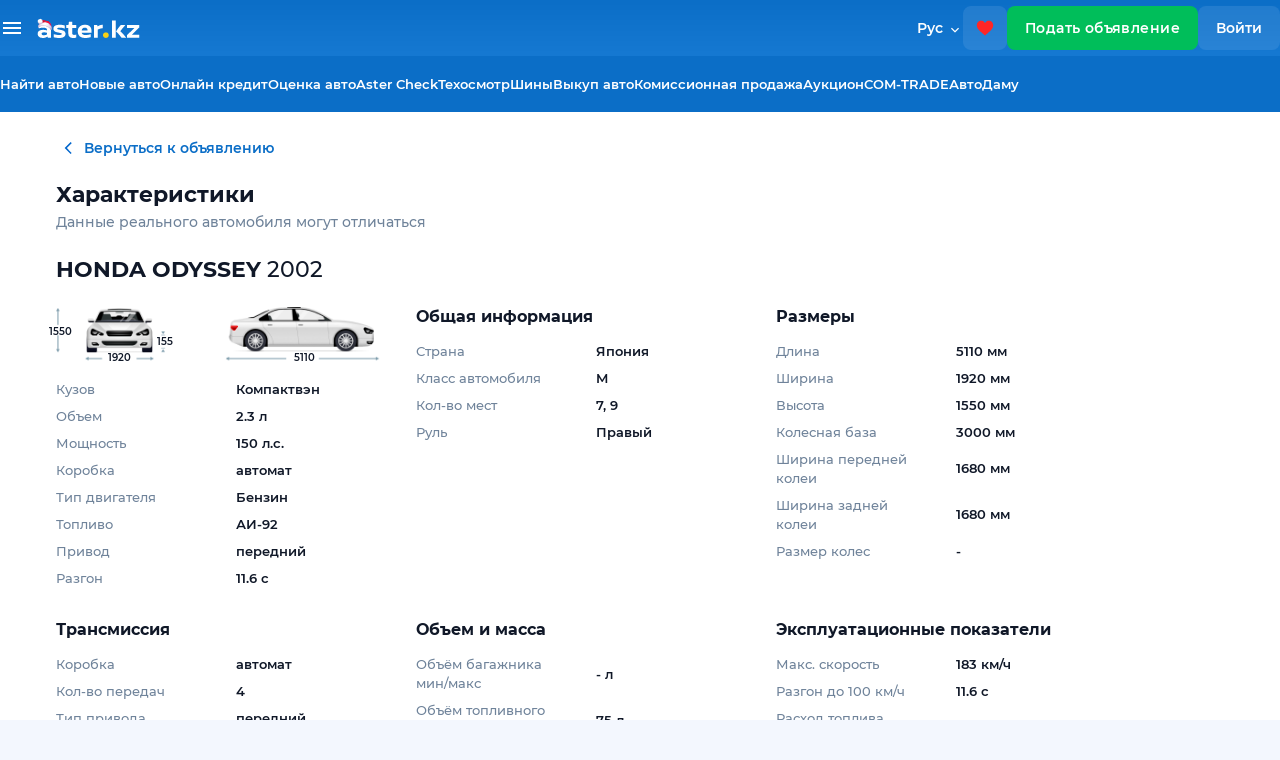

--- FILE ---
content_type: text/html;charset=UTF-8
request_url: https://aster.kz/specifications/c972332
body_size: 18426
content:
<!DOCTYPE HTML> <html lang="ru"> <head> <meta charset="UTF-8"> <meta content="width=device-width, user-scalable=no, initial-scale=1.0, maximum-scale=1.0, minimum-scale=1.0, viewport-fit=cover" name="viewport"> <meta name="apple-itunes-app" content="app-id=1546075383"> <meta content="ie=edge" http-equiv="X-UA-Compatible"> <meta name="facebook-domain-verification" content="orlc3h72hoipeu8qnrioakbndbsopo"/> <meta name="google-site-verification" content="RFSmkzbcsgfSmRoYpQN3j_nPsey9lUGXyfwYUoisw6M"/> <meta name="format-detection" content="telephone=no"> <title>Характеристики автомобиля - Aster.kz </title> <link rel="preload" href="/fonts/Montserrat-SemiBold.woff2" as="font" type="font/woff2" crossorigin="anonymous"> <link rel="preload" href="/fonts/Montserrat-Regular.woff2" as="font" type="font/woff2" crossorigin="anonymous"> <link rel="preload" href="/fonts/Montserrat-Medium.woff2" as="font" type="font/woff2" crossorigin="anonymous"> <link rel="preload" href="/fonts/Montserrat-Bold.woff2" as="font" type="font/woff2" crossorigin="anonymous"> <meta property="og:locale" content="ru_RU"/> <meta property="og:type" content="website"/> <meta property="og:url" content="http://aster.kz/specifications/c972332"/> <meta property="og:site_name" content="aster.kz"/> <meta property="og:image" content="/images/aster.png"/> <meta property="og:image:secure_url" content="/images/aster.png"/> <meta property="og:image:type" content="image/jpeg"> <meta property="og:image:width" content="450"/> <meta property="og:image:height" content="287"/> <meta content="/images/aster.png" name="twitter:image"/> <link rel="alternate" hreflang="kk" href="https://aster.kz/kk/specifications/c972332"> <link rel="alternate" hreflang="ru" href="https://aster.kz/specifications/c972332"> <meta content="Характеристики автомобиля - Aster.kz " property="og:title"/> <meta content="Характеристики автомобиля на сайте Aster.kz" name="description"/> <meta content="Характеристики автомобиля на сайте Aster.kz" property="og:description"/> <meta content="Характеристики автомобиля - Aster.kz " name="twitter:title"/> <meta content="Характеристики автомобиля на сайте Aster.kz" name="twitter:description"/> <meta content="summary_large_image" name="twitter:card"/> <link href="/images/favicons/apple-touch-icon.png" rel="apple-touch-icon" sizes="180x180"> <link href="/images/favicons/favicon-32x32.png" rel="icon" sizes="32x32" type="image/png"> <link href="/images/favicons/favicon-16x16.png" rel="icon" sizes="16x16" type="image/png"> <link href="/images/favicons/favicon.ico" rel="icon" type="image/x-icon"> <link rel="stylesheet" href="https://fonts.googleapis.com/css2?family=Material+Symbols+Outlined:opsz,wght,FILL,GRAD@24,300,0,0"/> <link rel="stylesheet preload" href="/css/bootstrap.min.css"> <link rel="stylesheet preload" href="/css/main-703.css" as="style"> <script src="https://yandex.ru/ads/system/context.js" async></script> <script async src="https://www.googletagmanager.com/gtag/js?id=G-61Q3T5GT8B"></script> <script>
      window.dataLayer = window.dataLayer || [];
      window.yaContextCb = window.yaContextCb || [];
      function gtag() { dataLayer.push(arguments); }
      gtag('js', new Date());
      gtag('config', 'G-61Q3T5GT8B');
      // gtag('config', 'UA-151189371-1', { 'send_page_view': false });
    </script> <script async src="https://pagead2.googlesyndication.com/pagead/js/adsbygoogle.js?client=ca-pub-8607639395393643" crossorigin="anonymous"></script> <script>
      function initRingostat() {
        if (typeof (ga) !== 'undefined') {
          ga('gtag_UA_151189371_1.require', 'ringostat');
          gtag('event', 'page_view');
          (function (d, s, u, e, p) {
            p = d.getElementsByTagName(s)[0], e = d.createElement(s), e.async = 1, e.src = u, p.parentNode.insertBefore(e, p);
          })(document, 'script', 'https://ringostat.com/numbers/v4/f1/f1b9a5e6be24b8f9da20699c7673d20c967ffa6e.js');
        } else {
          setTimeout(initRingostat, 200);
        }
      }
      initRingostat(); 
    </script> <script>
      (function (w, d, s, l, i) {
        w[l] = w[l] || []; w[l].push(

          { 'gtm.start': new Date().getTime(), event: 'gtm.js' }
        ); var f = d.getElementsByTagName(s)[0],
          j = d.createElement(s), dl = l != 'dataLayer' ? '&l=' + l : ''; j.async = true; j.src =
            'https://www.googletagmanager.com/gtm.js?id=' + i + dl; f.parentNode.insertBefore(j, f);
      })(window, document, 'script', 'dataLayer', 'GTM-K2WK9WV');
    </script> <link rel="stylesheet" href="/css/plugins/select2.min.css"> <link rel="stylesheet" href="/css/plugins/photo-sphere-viewer.css"> <link rel="stylesheet" href="/css/plugins/splide.min.css"> <link rel="stylesheet" href="/css/plugins/tiny-slider.css"> <meta name="format-detection" content="telephone=no"> <link rel="canonical" href="https://aster.kz/catalog/c972332"/> </head> <body> <noscript><iframe src="https://www.googletagmanager.com/ns.html?id=GTM-K2WK9WV" height="0" width="0" style="display:none;visibility:hidden"></iframe></noscript> <header class="header newyear"> <img class="header__garlands" src="/images/garlands-1.svg" width="200" height="40" alt="garlands"> <div class="header header_mobile"> <a class="logo" href="/"> <img alt="logo" width="106.656" height="20" src="/images/svg/logo-white.svg"/> </a> <a class="btn btn_icon favorites" href="/favorites"> <img src="/images/svg-convert/favs.svg" width="18" height="18" alt="favs"/> <span class="fav-counts" id="fav-counts"></span> </a> <a class="sell-car-btn-mobile btn_green" data-target="#post-adv-modal" data-backdrop="static" data-keyboard="false" data-toggle="modal"> <img src="/images/svg-convert/header-sell-car-plus.svg" alt="header-sell-car-plus" width="14" height="14"/> </a> <div class="menu-drawer"> <div class="overlay"></div> <div class="menu-drawer__content"> <div class="menu-drawer__header"> <a class="text-nowrap" data-target="#sign-in-modal" data-backdrop="static" data-keyboard="false" data-toggle="modal" href="#"> <img height="48" src="/images/svg/default-avatar2.svg" alt="sign-in"/> Вход / Регистрация </a> <div class="close-drawer close-menu-drawer"> <img src="/images/svg-convert/close-drawer2.svg" alt="close-drawer"/> </div> </div> <ul> <li> <a href="/cars" onclick="gaEvent('Car View', 'Click_found_auto_menu')"> <p>Найти авто</p> <svg xmlns="http://www.w3.org/2000/svg" width="24" height="25" viewBox="0 0 24 25" fill="none"> <path d="M19.6 21.5L13.3 15.2C12.8 15.6 12.225 15.9167 11.575 16.15C10.925 16.3833 10.2333 16.5 9.5 16.5C7.68333 16.5 6.14583 15.8708 4.8875 14.6125C3.62917 13.3542 3 11.8167 3 10C3 8.18333 3.62917 6.64583 4.8875 5.3875C6.14583 4.12917 7.68333 3.5 9.5 3.5C11.3167 3.5 12.8542 4.12917 14.1125 5.3875C15.3708 6.64583 16 8.18333 16 10C16 10.7333 15.8833 11.425 15.65 12.075C15.4167 12.725 15.1 13.3 14.7 13.8L21 20.1L19.6 21.5ZM9.5 14.5C10.75 14.5 11.8125 14.0625 12.6875 13.1875C13.5625 12.3125 14 11.25 14 10C14 8.75 13.5625 7.6875 12.6875 6.8125C11.8125 5.9375 10.75 5.5 9.5 5.5C8.25 5.5 7.1875 5.9375 6.3125 6.8125C5.4375 7.6875 5 8.75 5 10C5 11.25 5.4375 12.3125 6.3125 13.1875C7.1875 14.0625 8.25 14.5 9.5 14.5Z" fill="#6F839A"/> </svg> </a> </li> <li> <a href="/cars/new-auto"> <p>Новые авто</p> </a> </li> <li> <a href="/tires/used"> <p>Шины</p> </a> </li> <li> <a href="/favorites"> <p>Избранное</p> <svg xmlns="http://www.w3.org/2000/svg" width="24" height="25" viewBox="0 0 24 25" fill="none"> <g clip-path="url(#clip0_13548_73747)"> <path d="M12 21.85L10.55 20.53C5.4 15.86 2 12.78 2 9C2 5.92 4.42 3.5 7.5 3.5C9.24 3.5 10.91 4.31 12 5.59C13.09 4.31 14.76 3.5 16.5 3.5C19.58 3.5 22 5.92 22 9C22 12.78 18.6 15.86 13.45 20.54L12 21.85Z" fill="#F04438"/> </g> <defs> <clipPath id="clip0_13548_73747"> <rect width="24" height="24" fill="white" transform="translate(0 0.5)"/> </clipPath> </defs> </svg> </a> </li> <li> <a href="/cabinet/bonus">Бонусы</a> </li> <li> <a href="/cabinet/favorites?tab=savedSearches">Сохраненные поиски</a> </li> <li> <a class="creditRequests-link" href="/credit">Онлайн кредит</a> </li> <li> <a href="/car-buyback">Выкуп авто</a> </li> <li> <a href="/commission-sale">Комиссионная продажа</a> </li> <li> <a href="/auction">Аукцион</a> </li> <li> <a href="/com-trade">COM-TRADE</a> </li> <li> <a href="/autodamu">АвтоДаму</a> </li> <li class="menu-drawer__asterCheck"> <a href="/aster-check">Aster Check</a> <a href="/aster-check" class="menu-drawer__explanation">Проверить историю авто</a> </li> <li> <a href="/technical-inspection">Техосмотр</a> </li> <li><a href="/warranty-price">Оценка авто</a></li> <li style="display: none" class="mlRequests-link"> <a href="/cabinet/mlRequests">Предложения о выкупе</a> </li> </ul> <div class="languageMobile"> <a data-notranslate="true" href="/specifications/c972332" class="languageMobile__item active"> Русский </a> <a href="/kk/specifications/c972332" class="languageMobile__item"> Қазақша </a> </div> <ul class="menu-drawer__footer"> <li> <a href="/guide">Астер Гид</a> </li> <li> <a href="/career">Карьера</a> </li> <li> <a href="/contacts">Контакты</a> </li> </ul> </div> </div> </div> <div class="header header_desktop"> <div class="header__upper"> <div class="header__dropdown"> <div class="header__container header__container_dropdown aster-wrapper"> <div class="header__list-wrapper"> <div class="header__list-container"> <h3 class="header__list-title">Найти авто</h3> <ul class="header__list"> <li class="header__list-item"> <a href="/cars/used">Авто с пробегом</a> </li> <li class="header__list-item"> <a href="/cars/?thirtyDayGuarantee=true">Авто с гарантиями</a> </li> <li class="header__list-item"> <a href="/cars/new-auto">Новые авто</a> </li> <li class="header__list-item"> <a href="/cars/client-ads">Объявления от частных лиц</a> </li> </ul> </div> <div class="header__list-container"> <h3 class="header__list-title">Проверить историю авто</h3> <ul class="header__list"> <li class="header__list-item"><a href="/aster-check">Aster Check</a></li> </ul> </div> </div> <div class="header__list-wrapper"> <div class="header__list-container"> <h3 class="header__list-title">Продажа авто / выкуп</h3> <ul class="header__list"> <li class="header__list-item"> <a href="/warranty-price">Оценка авто</a> </li> <li class="header__list-item"> <a href="/commission-sale">Комиссионная продажа</a> </li> <li class="header__list-item"> <a href="/car-buyback">Выкуп авто</a> </li> <li class="header__list-item"><a href="/tradein">Trade-in</a></li> </ul> </div> <div class="header__list-container"> <h3 class="header__list-title">Разное</h3> <ul class="header__list"> <li class="header__list-item"> <a href="/tires/used">Шины</a> <a href="/tires/used"></a> </li> </ul> </div> </div> <div class="header__list-wrapper"> <div class="header__list-container"> <h3 class="header__list-title">Финансы и гарантии</h3> <ul class="header__list"> <li class="header__list-item"> <a href="/credit">Онлайн кредит</a> </li> <li class="header__list-item"> <a href="/safe-buy">Безопасная покупка</a> </li> <li class="header__list-item"> <a href="/7days">7 дней на обмен</a> </li> <li class="header__list-item"> <a href="/tech-warranty">Техническая гарантия 30 дней</a> </li> <li class="header__list-item"> <a href="/extended-warranty">Продленная гарантия</a> </li> </ul> </div> </div> </div> </div> <div class="header__container header__container_upper aster-wrapper"> <div class="header__burger-desktop"> <span class="header__burger-bar"></span> </div> <a class="logo" href="/"> <img alt="logo" width="117" height="20" src="/images/svg/logo-white-NY.svg"/> </a> <div class="language"> <div class="language__label"> Рус </div> <div class="language__dropdown"> <a href="/kk/specifications/c972332" class="language__item kk"> Қазақша </a> <a data-notranslate="true" href="/specifications/c972332" class="language__item ru active"> Русский </a> </div> </div> <a class="btn btn_icon favorites favorites-desktop" href="/favorites"> <img src="/images/svg-convert/favs.svg" width="18" height="18" alt="favs"/> <span class="fav-counts" id="fav-counts"></span> </a> <a href="/cabinet/post-adv" class="btn btn_green sell-car-btn" user-source="ADS"> Подать объявление </a> <a data-target="#sign-in-modal" class="btn btn_icon" id="sign-in-button" user-source="AUTH">Войти </a> </div> </div> <div class="header__lower"> <div class="header__container aster-wrapper"> <ul class="nav-list"> <li> <a href="/cars" onclick="gaEvent('Car View', 'Click_found_auto_menu')">Найти авто</a> </li> <li> <a href="/cars/new-auto" onclick="gaEvent('Car View', 'Click_found_auto_menu')">Новые авто</a> </li> <li><a href="/credit">Онлайн кредит</a></li> <li><a href="/warranty-price">Оценка авто</a></li> <li><a href="/aster-check">Aster Check</a></li> <li><a href="/technical-inspection">Техосмотр</a></li> <li> <a href="/tires/used">Шины</a> </li> <li> <a href="/car-buyback">Выкуп авто</a> </li> <li> <a href="/commission-sale">Комиссионная продажа </a> </li> <li> <a href="/auction">Аукцион </a> </li> <li> <a href="/com-trade">COM-TRADE </a> </li> <li> <a href="/autodamu">АвтоДаму </a> </li> </ul> </div> </div> </div> </header> <main class="specsPage"> <div class="aster-container"> <a class="specsPage__back" href="/catalog/c972332">Вернуться к объявлению</a> <h2 class="specsPage__h2">Характеристики</h2> <p class="specsPage__disclaimer">Данные реального автомобиля могут отличаться</p> <div class="d-flex justify-content-between align-items-center mb-2"> <h1 itemprop="name" content="Honda Odyssey 2002" class="fw-700 text-uppercase"> <span class="ml-0" itemprop="brand">Honda</span><span itemprop="model"> Odyssey</span> <span class="fw-500">2002</span> </h1> </div> <div class="specs__wrapper"> <div class="specs__group"> <div class="specs__carSizes"> <img width="394" height="63" src="/images/car-size.png?ver=2" alt="car size"/> <div class="specs__sizeUnit specs__sizeUnit--width"> 1920 </div> <div class="specs__sizeUnit specs__sizeUnit--height"> 1550 </div> <div class="specs__sizeUnit specs__sizeUnit--clearance"> 155 </div> <div class="specs__sizeUnit specs__sizeUnit--length"> 5110 </div> </div> <ul> <li> <span>Кузов</span> <span> Компактвэн </span> </li> <li> <span>Объем</span> <span> 2.3 л </span> </li> <li> <span>Мощность</span> <span> 150 л.с. </span> </li> <li> <span>Коробка</span> <span> автомат </span> </li> <li> <span>Тип двигателя</span> <span> Бензин </span> </li> <li> <span>Топливо</span> <span> АИ-92 </span> </li> <li> <span>Привод</span> <span> передний </span> </li> <li> <span>Разгон</span> <span> 11.6 с </span> </li> </ul> </div> <div class="specs__group"> <h3 class="specs__title">Общая информация</h3> <ul> <li> <span>Страна</span> <span> Япония </span> </li> <li> <span>Класс автомобиля</span> <span> M </span> </li> <li> <span>Кол-во мест</span> <span> 7, 9 </span> </li> <li> <span>Руль</span> <span> Правый </span> </li> </ul> </div> <div class="specs__group"> <h3 class="specs__title">Размеры</h3> <ul> <li> <span>Длина</span> <span> 5110 мм </span> </li> <li> <span>Ширина</span> <span> 1920 мм </span> </li> <li> <span>Высота</span> <span> 1550 мм </span> </li> <li> <span>Колесная база</span> <span> 3000 мм </span> </li> <li> <span>Ширина передней колеи</span> <span> 1680 мм </span> </li> <li> <span>Ширина задней колеи</span> <span> 1680 мм </span> </li> <li> <span>Размер колес</span> <span>-</span> </li> </ul> </div> <div class="specs__group"> <h3 class="specs__title">Трансмиссия</h3> <ul> <li> <span>Коробка</span> <span> автомат </span> </li> <li> <span>Кол-во передач</span> <span> 4 </span> </li> <li> <span>Тип привода</span> <span> передний </span> </li> </ul> </div> <div class="specs__group"> <h3 class="specs__title">Объем и масса</h3> <ul> <li> <span>Объём багажника мин/макс</span> <span> - л </span> </li> <li> <span>Объём топливного бака</span> <span> 75 л </span> </li> <li> <span>Снаряженная масса</span> <span> 1590 кг </span> </li> <li> <span>Полная масса</span> <span>-</span> </li> </ul> </div> <div class="specs__group"> <h3 class="specs__title">Эксплуатационные показатели</h3> <ul> <li> <span>Макс. скорость</span> <span> 183 км/ч </span> </li> <li> <span>Разгон до 100 км/ч</span> <span> 11.6 с </span> </li> <li> <span>Расход топлива город/трасса/смешанный</span> <span>-</span> </li> <li> <span>Марка топлива</span> <span> АИ-92 </span> </li> <li> <span>Выбросы СО2</span> <span>-</span> </li> </ul> </div> <div class="specs__group"> <h3 class="specs__title">Двигатель</h3> <ul> <li> <span>Тип двигателя</span> <span> Бензин </span> </li> <li> <span>Расположение двигателя</span> <span> переднее, поперечное </span> </li> <li> <span>Объем двигателя</span> <span> 2253 см³ </span> </li> <li> <span>Тип наддува</span> <span> нет </span> </li> <li> <span>Макс. мощность, л.с./кВт при об/мин</span> <span> 150 / 110 при 5800 об/мин </span> </li> <li> <span>Макс. крутящий момент, Н*м при об/мин</span> <span> 206 при 4800 об/мин </span> </li> <li> <span>Расположение цилиндров</span> <span> рядное </span> </li> <li> <span>Количество цилиндров</span> <span> 4 </span> </li> <li> <span>Число клапанов на цилиндр</span> <span> 4 </span> </li> <li> <span>Диаметр цилиндра и ход поршня</span> <span> 86 × 97 мм </span> </li> </ul> </div> </div> </div> </main> <footer class="footer"> <div class="footer"> <div class="footer__wrapper"> <div class="footer__contacts" id="main"> <div class="footer__links"> <a href="/" class="footer__logo"> <img alt="logo" src="/images/svg/logo-white.svg"> </a> <a rel="nofollow" href="https://www.instagram.com/aster_kz/" target="_blank" class="insta"> <img src="/images/svg-convert/footer-insta.svg" alt="footer-insta" width="32" height="32"> </a> <a rel="nofollow" href="https://www.facebook.com/Aster.automarket" class="facebook" target="_blank"> <img src="/images/svg-convert/footer-fb.svg" alt="footer-fb" width="32" height="32"> </a> <a href="mailto:info@aster-auto.kz" class="footer__mail footer__mail_upper"><span>@</span>support@aster.kz</a> </div> <div class="footer_desktop"> <div class="footer__app-links"> <a rel="nofollow" href="https://apps.apple.com/kz/app/aster-kz/id1546075383" target="_blank"> <img class="footer__app-link" src="/images/svg-convert/footer-appstore.svg" alt="footer-appstore" width="129" height="38"> </a> <a rel="nofollow" href="https://play.google.com/store/apps/details?hl=en&id=kz.aster.mobile" target="_blank"> <img class="footer__app-link" src="/images/svg-convert/footer-playmarket.svg?ver=2" alt="footer-playmarket" width="129" height="38"> </a> <a rel="nofollow" href="https://appgallery.cloud.huawei.com/ag/n/app/C105151875?channelId=Aster.kz&id=70984f9ce6ca4d73bef8a856cd072ccb&s=9506B6E48D1FB3CA7210709BB206D7C2EE3A2DE4169816528A11DFFDD6E0D7EE&detailType=0&v=&callType=AGDLINK&installType=0000" target="_blank"> <img class="footer__app-link" src="/images/svg-convert/AppGallery.svg" alt="appGallery-huawei" width="129" height="38"> </a> </div> <div class="footer__support"> <div class="footer__call-center-wrapper"> <p>Call Center</p> <div class="footer__telephone"> <img src="/images/svg-convert/contacts-phone-white.svg" alt="contacts-phone-white" width="24px" height="24px"> <a href="tel:+7 708 941 08 08">+7 708 941 08 08</a> </div> </div> <a href="/callback" class="footer__care-sevice">Написать в службу заботы</a> </div> <div class="footer__copyright"> <p>Aster 2020 - <span>2026</span></p> <p> © Все права защищены</p> </div> </div> </div> <div class="footer__nav"> <div class="footer__list-wrapper"> <h2 class="footer__list-title">Автомобили</h2> <ul class="footer__list"> <li><a href="/cars/used">Авто с пробегом</a></li> <li><a href="/cars/?thirtyDayGuarantee=true">Авто с гарантиями</a></li> <li><a href="/cars/new-auto">Новые авто</a></li> <li><a href="/car-buyback">Выкуп авто</a></li> <li><a href="/commission-sale">Комиссионная продажа</a></li> <li><a href="/sell-car">Варианты продажи</a></li> <li><a href="/tradein">Trade-in</a></li> <li><a href="/com-trade">COM-TRADE</a></li> </ul> </div> <div class="footer__list-wrapper"> <h2 class="footer__list-title">Интересное</h2> <ul class="footer__list"> <li><a onclick="logRedirectToContent()" href="/content">Журнал</a></li> <li><a href="/aster-check">Aster Check</a></li> <li><a href="/technical-inspection">Техосмотр</a> </li> <li><a href="/career">Карьера</a></li> <li><a href="/dealer-cabinet">Кабинет дилера</a></li> <li><a href="/tires/used">Шины</a></li> <li><a href="/for-advertisers">Рекламодателям</a></li> <li><a href="/auction">Аукцион</a></li> </ul> </div> <div class="footer__list-wrapper"> <h2 class="footer__list-title">Финансы и гарантии</h2> <ul class="footer__list"> <li><a href="/credit">Автокредитование</a></li> <li><a href="/rassrochka">Рассрочка</a></li> <li><a href="/safe-buy">Безопасная покупка</a></li> <li><a href="/7days">7 дней на обмен</a></li> <li><a href="/tech-warranty">Техническая гарантия 30 дней</a></li> <li><a href="/extended-warranty">Продленная гарантия</a></li> <li><a href="/warranty-price">Гарантированная цена выкупа</a></li> <li><a href="/autodamu">АвтоДаму</a></li> </ul> </div> <div class="footer__list-wrapper"> <h2 class="footer__list-title">Поддержка</h2> <ul class="footer__list"> <li><a href="/ad-rules">Правила размещения объявлений</a></li> <li><a href="/site-user-agree.pdf">Пользовательское соглашение</a></li> <li><a href="/auction-rules.pdf" data-notranslate="true">Пользовательское соглашение Aster Аукцион</a></li> <li><a href="/contacts">Контакты</a></li> <li><a href="/about">О проекте</a></li> <li><a href="/guide">Aster Гид</a></li> <li><a href="/sitemap">Карта сайта</a></li> <li><a href="/bonus">Бонус</a></li> </ul> </div> </div> <div class="footer_mobile"> <div class="footer__app-links"> <a rel="nofollow" href="https://apps.apple.com/kz/app/aster-kz/id1546075383" target="_blank"> <img class="footer__app-link" src="/images/svg-convert/footer-appstore.svg" alt="footer-appstore" width="129" height="38"> </a> <a rel="nofollow" href="https://play.google.com/store/apps/details?hl=en&id=kz.aster.mobile" target="_blank"> <img class="footer__app-link" src="/images/svg-convert/footer-playmarket.svg?ver=2" alt="footer-playmarket" width="129" height="38"> </a> <a rel="nofollow" href="https://appgallery.cloud.huawei.com/ag/n/app/C105151875?channelId=Aster.kz&id=70984f9ce6ca4d73bef8a856cd072ccb&s=9506B6E48D1FB3CA7210709BB206D7C2EE3A2DE4169816528A11DFFDD6E0D7EE&detailType=0&v=&callType=AGDLINK&installType=0000" target="_blank"> <img class="footer__app-link" src="/images/svg-convert/AppGallery.svg" alt="appGallery-huawei" width="129" height="38"> </a> </div> <div class="footer__support"> <div class="footer__call-center-wrapper"> <p>Call Center</p> <a href="tel:+7 708 941 08 08">+7 708 941 08 08</a> <a href="/callback" class="footer__care-sevice">Написать в службу заботы</a> </div> </div> <div class="footer__copyright"> <a href="mailto:info@aster-auto.kz" class="footer__mail">support@aster.kz</a> <p class="footer__copyright-text">Все права защищены</p> </div> </div> </div> </div> </footer> <div class="snackbar"> <div class="icon"></div> <div class="aster-alert"> <div class="aster-alert__title"> </div> <div class="aster-alert__close"> <img src="/images/svg-convert/close-drawer.svg" alt="close-drawer"/> </div> <div style="display: none;" class="aster-alert__message"> </div> </div> </div> <div style="display: none;" class="fullScreenLoader" id="fullScreenLoader"> </div> <script src="/js/jquery-3.7.0.min.js"></script> <script type="text/javascript">
    const currentLanguage = "ru"
    if (currentLanguage !== 'ru') {
      $('a').get()
        .filter(f => $(f).attr('href') && ($(f).attr('data-notranslate') === null || !$(f).attr('data-notranslate')) && /^(?!.*(?:\/content|\/logout|\/kk|#)).*$/.test($(f).attr('href')))
        .map((n) => $(n).attr('href', `/${currentLanguage}${$(n).attr('href')}`))
      $('a[data-notranslate=true]').get().map(function (n) {
        console.log($(n).attr('href'))
        const hrefValue = $(n).attr('href') && $(n).attr('href').replace('/kk', '');
        const modifiedValue = hrefValue === '' ? '/' : hrefValue
        $(n).attr('href', modifiedValue);
      });
    }
    let isAuthenticated = false
    const setRedirectAfterLogin = (url) => {
      sessionStorage.setItem('redirectAfterLogin', url);
    };
    const getRedirectAfterLogin = () => {
      const url = sessionStorage.getItem('redirectAfterLogin');
      if (url && url.replace(/\/$/, "") !== window.location.href && isAuthenticated && !window.location.href.includes(url)) {
        $('#fullScreenLoader').show()
        sessionStorage.removeItem('redirectAfterLogin');
        setTimeout(() => {
          if (url && url.startsWith('http')) {
            window.location.href = url;
          } else {
            window.location.href = `${window.location.origin}/${url}`;
          }
        }, 1500);
      }
      if (isAuthenticated) {
        sessionStorage.removeItem('redirectAfterLogin');
      }
    };
    const isProd = true
    const favIds = null
    const msg = {
      validateLogin: "\u0412\u0432\u0435\u0434\u0438\u0442\u0435 \u0442\u0435\u043B\u0435\u0444\u043E\u043D \u0438\u043B\u0438 email",
      validateCodeSms: "\u0412\u0432\u0435\u0434\u0438\u0442\u0435 \u043A\u043E\u0434 \u0438\u0437 \u0421\u041C\u0421",
      validateCodeIncorrect: "\u041D\u0435\u0432\u0435\u0440\u043D\u043E \u0443\u043A\u0430\u0437\u0430\u043D \u043A\u043E\u0434",
      validatePasswordSafety: "\u041F\u0440\u0438\u0434\u0443\u043C\u0430\u0439\u0442\u0435 \u043F\u0430\u0440\u043E\u043B\u044C (\u043C\u0438\u043D\u0438\u043C\u0443\u043C 6 \u0441\u0438\u043C\u0432\u043E\u043B\u043E\u0432)",

      successPostAdv: "\u0423\u0441\u043F\u0435\u0448\u043D\u043E \u0441\u043E\u0445\u0440\u0430\u043D\u0435\u043D"

    }
    const isOtsrochkaWorking = false
    const creditFilter = null || null
    const maxCreditPrice = null || null
    const dictApi = "https:\/\/api.aster.kz\/dict"
    const currentUser = null
    const captchaSiteKey = "6LdutxcaAAAAAMmCk492f3Hiui59KDh68h8WtF9L"
    const hasOnlineLoanRequest = null
    const maxCreditSum = null || null
    const siteKeyInvisible = "6LdutxcaAAAAAMmCk492f3Hiui59KDh68h8WtF9L"
    const device = {"mobile":false,"tablet":false,"normal":true,"name":"Desktop","deviceType":"UNKNOWN"}
    const appLink = "https:\/\/play.google.com\/store\/apps\/details?hl=en\u0026id=kz.aster.mobile"
    const siteLink = "https:\/\/aster.kz"
    const afterLoginKey = null || ''
  </script> <script type="text/javascript">
    function goBack() {
      if (window.history.length === 1) {
        window.location.replace('/cars')
      } else {
        window.history.back();
      }
    };


    const isMainPage = false;
    const isCarPage = false;
    // if ((window.outerWidth < 1680 && window.outerWidth >= 769)) {
    //   // document.body.style.zoom = 0.9;
    //   $('html').css({zoom: '90%'})
    //   // console.log(0.9, 'zoom')
    // }
    // if (device.tablet || (window.outerWidth <= 1367 && window.outerWidth >= 769)) {
    //   // document.body.style.zoom = 0.75;
    //   $('html').css({zoom: '75%'})
    //   // console.log(0.75, 'zoom')
    // }
  </script> <script src="/js/vue/utils.js"></script> <script src="/js/plugins/popper.min.js"></script> <script src="/js/bootstrap.min.js"></script> <script src="/js/plugins/cleave.min.js"></script> <script src="/js/plugins/select2.min.js"></script> <script src="/js/jstorage.min.js"></script> <script src="/js/main.js"></script> <script src="/js/lazysizes.min.js"></script> <script src="//www.google-analytics.com/analytics.js"></script> <script>
    (function (w, d, s, h, id) {
      w.roistatProjectId = id; w.roistatHost = h;
      var p = d.location.protocol == "https:" ? "https://" : "http://";
      var u = /^.*roistat_visit=[^;]+(.*)?$/.test(d.cookie) ? "/dist/module.js" : "/api/site/1.0/" + id + "/init?referrer=" + encodeURIComponent(d.location.href);
      var js = d.createElement(s); js.charset = "UTF-8"; js.async = 1; js.src = p + h + u; var js2 = d.getElementsByTagName(s)[0]; js2.parentNode.insertBefore(js, js2);
    })(window, document, 'script', 'cloud.roistat.com', '1f8fa9f0e4e8b3057dc83c79b5c06af7');
  </script> <script>
    let tracker = typeof ga !== 'undefined' && ga && ga.create('UA-151189371-1', 'aster.kz');
    tracker && tracker.send('pageview');
  </script> <script type="text/javascript">
    getRedirectAfterLogin();
  </script> <script type="text/javascript">
      const adv = {"id":972332,"createdDate":"2023-12-15T07:05:14.967+06:00","createdByFullname":"+7 (771) 415-00-80","updatedByFullname":null,"marka":{"id":181,"code":"HONDA","name":"Honda","sortId":null,"logo":"\/9j\/4AAQSkZJRgABAQEAAQABAAD\/2wBDAAUDBAQEAwUEBAQFBQUGBwwIBwcHBw8LCwkMEQ8SEhEPERETFhwXExQaFRERGCEYGh0dHx8fExciJCIeJBweHx7\/wAALCABGAEYBAREA\/8QAHAAAAgIDAQEAAAAAAAAAAAAAAAcFBgIDBAgB\/8QARBAAAQMEAAMDBggKCwAAAAAAAQIDBAAFBhEHEiETMVEIFEFhcYEVIjJicsHC0hYzQlKCkZKhorEjJTVjdIOVo7LD0\/\/aAAgBAQAAPwD2XRRRRRRRRRXHPucOE2tb7yUhtPMskgBA8VE6CR6yRVYl8SMYYh+ei5RnYvbpjh1lwvJU6rem0loL5lnR+KNnpWLXEOBIRzRbbd3h4ptE4\/8ARWX4eND5VkviR4mzTf8AwrnlcT7BDHNcBLgo2AXJVvlsoBJ0NqWwAOpA6n01Mxcxsj90VavPWE3FJ0qIXkduP8skLPuTU8w+08jnaWFDeunoPgfA1srRcH\/NYL8jW+ybUsDx0O6lbi1mi5znGQ3HIW03G049P+C7bBeHMwqShtCpEpaD0W4VuciSrYSEHWiTURnCVw8S4gy4LID+PXyPeo6EDXKGER3lAD0bQlY95p1Q5DMuK1KjrDjLyEuNqB6KSobB\/Ua3UveM75lHFcWbO1XzIIyHkeMePuU77tMhJ+lRbrHZMuu2XsX21RLjHM9prlkNBXLyxm\/knvSRzdCCCD1FcXCeZPt19vuH3GdInu2K4iIzKkLK3X4jrAfjKcUflLQOdoqPVXKCdmmfUdkquWySj6OTR\/WKqvBdoItGQOflO5Rdlq9vnax\/ICuO0RI83P8APbNKSFxpqmEuoP5SHIiEK+ujyb7m9O4TW23zHCufYnHrJM339pFcUzs+1KUH30x6Vkp8XzyjS0Dzx8TxxS1fMlTXAB7w0wf26mODr4lNZRJHXnv7yd\/RaaT9VcFjSEcccwAAAXEszh9upaf5AUyqisw504vc3EDam4q1gfRG\/qqtcHSUwsmYV0U1lFzGvUp8uD9yxUC3cE2zygb3GUvpMtsN\/R9XaI+xXzGolxwfitkzvmrj2LZO8i5tvtkERJnIEPBQ2OiuUK6bPd6N6vc3KrQ1FdXHkJmupT8VhhQ51nwGyAPaSBVB4cW252CzZXluSoQ1fMluC5rrQVvsGEIDbDW\/mpG\/0qlfJ2JewB2ee+ZdZr2\/H+mKfs1haVBXGrJlJV1KrXHV+hHlO6\/iFMqtFwjplwJERfyXmlNn2KBH10veDcvd7ymEvQU87DuYTrX46Khtff8A3rDoPrFUbjfOVZuPNhmdEImWRTfN+cpt8n9wcFT0XMr1d8ni4bjDEN2a5CM6dLmJK2ITHNyI2gEFa1q3pOx0ST1qZXjnES1NPToVyxGfIQgqTGTYzGLp\/NDiXSU78dGqFkPEZi\/4Gm7xw5HElpQcYdPx2XEqKHG1etKkqHu3TG8nJvs+CuNKI6vRlSD6+0cWv7VcPD9fwjxDyG4hQKHLvLUkj0ojtMRE+7nD\/wCyaaFB7qWVzQ9g+Xv3t22y5FmkJXqXDYU8qKFrLi2nm0ArLYcK1oWkHl7RaVADRKg8o2\/W3NpmM3vEJ1uly7QuQ3LZ+EGEPdm4EEFKFLBOlI6jQI33VbPJofhWaFkGQ5G95tdbxMQlpopLikRGGwhkHk3rZLi9fOpvnNMa0f6y\/wBhz7teR+LtsuUbMsng42hqRabrNNxhOqktstoW8gduhRWocmnQVdddF7FPbC+IuM2jC7NilslOXa5wLazELVpQJi1OIbCVcoaKgOoPVZSPE1cuGFglWm2uS58YQ5MnlCIgcCzGZBUpKFKHRThUtxxah05lkDYAJuNFFR90sdluv9p2mBN\/xEZDn\/IGod3h1gDv4zB8aV7bUz92tY4acOwdjBMZ\/wBLZ+7XVHwTCY6gqPh+PMqHcUWxkEfw1OxY0eK0GozDbLY7kNoCUj3CttFFFFFFFFFFf\/\/Z","country":"\u042F\u043F\u043E\u043D\u0438\u044F","inCyrillic":"\u0445\u043E\u043D\u0434\u0430","popular":null},"model":{"id":1902,"code":"ODYSSEY","name":"Odyssey","popular":true,"markaId":181,"inCyrillic":"\u043E\u0434\u0439\u0441\u0441\u0435\u0439"},"year":2002,"modification":{"id":26169,"bodyType":"\u041A\u043E\u043C\u043F\u0430\u043A\u0442\u0432\u044D\u043D","dataId":"48659","startYear":1999,"endYear":2003,"years":"1999 - 2003","name":"2.3 AT (150 \u043B.\u0441.)","complectations":[],"generation":{"id":3840,"dataId":"3483492","name":"Odyssey, II","model":1902,"configuration":null,"configurations":null,"selected":false,"startYear":null,"endYear":null},"configuration":{"id":61391,"imageSmall":"\/9j\/4AAQSkZJRgABAQEAAQABAAD\/2wBDAAUDBAQEAwUEBAQFBQUGBwwIBwcHBw8LCwkMEQ8SEhEPERETFhwXExQaFRERGCEYGh0dHx8fExciJCIeJBweHx7\/2wBDAQUFBQcGBw4ICA4eFBEUHh4eHh4eHh4eHh4eHh4eHh4eHh4eHh4eHh4eHh4eHh4eHh4eHh4eHh4eHh4eHh4eHh7\/wAARCACHALQDASIAAhEBAxEB\/8QAHAAAAQQDAQAAAAAAAAAAAAAAAAECAwQFBgcI\/8QASRAAAQMDAwEEBQYJCQkBAAAAAQIDBAAFEQYSITEHE0FRImFxkbEIFDNSgcEVIzJCYnKSoaIWQ0RTY4KE0dJGVHN0g6PC4eLw\/8QAGQEBAQEBAQEAAAAAAAAAAAAAAQACAwQF\/8QAJREAAgIBBAICAgMAAAAAAAAAAAECEQMSEyExQVEEFCIjQmGR\/[base64]\/XhKR71EVlyiu2Ki30Moq43Z7y5+RAaGfrzWR8FGh203JlW15dpaV9VVwyr3JQTWd6C8jty9FUU4VI5DfYQFyZEFtPie8cA96kCqL1501FyJup7QwoHoZTf3qFH2Mfsdqfot0ViHtZ6AZOHNaWgf4lv\/AFVXVr7s7H+2tpP+IT\/nV9jH7DbkZ400isAdf9nxOE6ztBP\/ADApW9c6Ed+j1nZCfXLQPiafsY\/ZbcjOEVGsVTjag0zLUExdT2V5R6BM5ok\/xVkn2HEJ3HBT1B8x51pZsbdJg8cl4KixxVdwVYXUDldGZK5HNFOPWioTJYNFBVSFVZYC0lJuOaB6zRYjqSjNQFc2VJVCtMVMmSgAuuOqKI8YHop1YHuQnK1eAA5qbS5ZBNlx4TIdku7EqWEIABUpxZ6JSkZKlHwSATVy32O6XFYXce\/tsfqITKwJSx\/auDIZH6Kcr\/ST0pzUOLp5SpPeuXC8qQUqnuICe7SeqWkjIaQfIEqP5yjSjWVrtkNLCkyFrAy4oAcqPXxrzyy30T4XBmn7YyiEIzZZjNoThtDLQIT7SeVH1k81r0eypVJc\/[base64]\/[base64]\/8ABkWBJTJW6p5BWQn80JSSeenlgmuckmahFpnQ7nFdhylMuZx1SfMVUUDW\/a0taHIC5Awkt+kD0x\/+6e6tCTXsw5NceeznkhpZCQc0VIRzRXYwSlw0biTUG6p46WTHky5UhMWFDZL8qQptSw02CATtSCT16AfCubdcslyPByQlIJUTgADJJrO2\/St3lgLcQ3CbP50g4P2JHPvxVOya\/wCy2AhKoerrU24rj5xL7xpSvPBWgAewVnomqbHdRutmpbLNBWEbmJ7a8KIJAODkcA+415Z55fxR3jiXksR9IWZkZnXCXLV0KUENI\/dz++sXc9B9m8iM5GkacZdQtzvTmS9u3+e7fnNXp06BGbW4\/[base64]\/[base64]\/thNPc0HpDZslRJUpJHKX5Ul0EeOQVYrEOanlHrIV+1WDvLkK6S2pU5LjzjWNn49YSMHIO0HBPtFLyAoRXg3K3aA7PYIWYmkLM0MjkQW+RgY5VWUj2zTUP6C021nH1GGU\/AVz5V8dytIcwkYwPsFQOXpRPLv76zuGqOpJn25jhHdIHkF4+ArFXDWtpiXRu2kLckOAEbWXVpGfNQTtH2mucO3k\/1uftprN6aabXJlP7GWwVK3KwMDkk+Qo1jR1I6gito2pCVbSRw1\/8AVUJesmmioBKuOuEpH3GvOl\/[base64]\/xJvW0x+QsbwKn+SfXiq7\/[base64]\/[base64]\/OOcBSwnlaleCeg48ea3Ttb1G\/C7OLotpxaXJKUxUHJHCzhX8IVWF+ShpGRcZzmqIrNlluWuUwy3EuMnui6Fgl1TXm4EYx1xk+JyDGtTthN0uDll60Lf7HBZuVys1\/tLDmFMy5sBbTSj4Hd1H211r5PPa3fUXUaJ1ROdmtOJIgSHl73G1gZ7sq\/OSR0z0PHQ8dP1lPs8TRrdttulri7Fg21y1x59ykF9hqI8+lay4APRcG0BAUcke3NeT5sZ7TPaEyx+MbXb7ggI38KCAsKTn+6a6ZIccmYT5PZxvXpL2hJG48lzb+7aaYq9r6ZYHtWo\/cK0IuXF510RDFKd2cuPBOPeRUThuSPprpYmP15iP9VeWmdbRvqrys\/zzI9iFH\/yqB68Hxkp+xoffmtBckpSfxurrA3+q4VfAGqr9ytCM9\/rmAMde7jrPxSKtJakb4q8gKUDIVnI5CUDPH6tQOXsf7w99i8fCudPah0eyVF7Wz6yevdx0j4qFZcW8Ox232LbrOW06AptaIBAWCMgjnoRUoN9BrRsb18znLzx\/[base64]\/[base64]\/AN104MXxtrvG5VpU\/wCKU29LafeE\/dXV2OzaxRlbozYbPmE1OdDxh+S8f2ayvjo083o8x9tVr1RdtEyJEsRtkB1L6kMAErQAQSMJGNu7Jz4eytD7Hb24y9IszTtuYlSVochvzh+LZdScZ3fmkp8RjkAZGc17WOiGiClTiVJIwQU8EVy6\/[base64]\/qwW\/vFdbTpKCn+bUftqROmYCf6MD7SaVjRnUcqbU839E0w1\/w4zafgmtU1\/oa36y7t24t4ktjal9CAle3yJHUeo16FTYIKf6I39oqVFoiJ\/JitD+4K1ovslKujyhYexe0W+4tTHXH5RaUFJQsZTkeY8a6kGrioYAlK\/aNdiTAaT0aQPYkU\/wCapH5tSxpdC5tnGvmVyJyI0n9g1y7td7Jb5qS4ovdkhrTPKAh9C0lIdxwFZ8Djj14Fetfm6fKkMdPlS8aZKTR4w01oftstsVqBHsDS2WtwYMstOBjdwrZuzjOa6X2a9luqbW7Oul\/cEq6T1BT7y15Jx0GT4V6DLKfKkLQFZWJInM5\/bdHym3Qt1xKP1TWyR7UppsIKirHiazYSB4UGuijRluzEfg\/[base64]\/2Q==","imagesBig":null,"engineType":"\u0411\u0435\u043D\u0437\u0438\u043D","transmission":"\u0430\u0432\u0442\u043E\u043C\u0430\u0442","transmissionDriveType":"\u043F\u0435\u0440\u0435\u0434\u043D\u0438\u0439","engineVolume":"2253","engineMaxPower":"150 \/ 110 \u043F\u0440\u0438 5800","engineMaxTorque":"206 \u043F\u0440\u0438 4800","volumeMassFuelTank":"75","volume":"2.3 \u043B","acceleration":"11.6 \u0441","power":"150 \u043B.\u0441.","performanceFuelConsumtion":null,"dimensionsMmClearance":"155","dimensionsMmFrontTrackWidth":"1680","dimensionsMmHeight":"1550","dimensionsMmLength":"5110","dimensionsMmRearTrackWidth":"1680","dimensionsMmWheelBase":"3000","dimensionsMmWheelSize":null,"dimensionsMmWidth":"1920","transmissionCode":"AT","transmissionDriveTypeCode":"2WD","engineBoostType":"\u043D\u0435\u0442","engineLocation":"\u043F\u0435\u0440\u0435\u0434\u043D\u0435\u0435, \u043F\u043E\u043F\u0435\u0440\u0435\u0447\u043D\u043E\u0435","seatNumber":"7, 9","transmissionGearNumber":"4","doorNumber":"5","country":"\u042F\u043F\u043E\u043D\u0438\u044F","carClass":"M","fuelMark":"\u0410\u0418-92","volumeMassTrunk":"-","volumeMassCurbWeight":"1590","volumeMassFullMass":null,"suspFrontType":"\u043D\u0435\u0437\u0430\u0432\u0438\u0441\u0438\u043C\u0430\u044F, \u043F\u0440\u0443\u0436\u0438\u043D\u043D\u0430\u044F","suspRearType":"\u043D\u0435\u0437\u0430\u0432\u0438\u0441\u0438\u043C\u0430\u044F, \u043F\u0440\u0443\u0436\u0438\u043D\u043D\u0430\u044F","breakFront":"\u0434\u0438\u0441\u043A\u043E\u0432\u044B\u0435","breakRear":"\u0434\u0438\u0441\u043A\u043E\u0432\u044B\u0435","performanceCO2Emission":null,"performanceEcoClass":null,"performanceMaxSpeed":"183","engineCylinderNumber":"4","engineCylinderArragement":"\u0440\u044F\u0434\u043D\u043E\u0435","engineValvesPerCylinder":"4","engineCompressionRatio":"9.5","enginePowerSystem":null,"engineBoreStrokeMm":"86 \u00D7 97"}},"price":5000000,"tradeInDiscount":5000000,"lastPriceChangedDate":"2023-12-15T09:56:11.130+06:00","vin":null,"plateNumber":"7445AAR19","dwheelType":"\u043F\u0435\u0440\u0435\u0434\u043D\u0438\u0439","engineCapacity":null,"engineType":null,"hybrid":null,"transmission":null,"bodyType":"\u041A\u043E\u043C\u043F\u0430\u043A\u0442\u0432\u044D\u043D","steering":"2","color":"\u0421\u0438\u043D\u0438\u0439","colorInterior":null,"mileage":260000,"mileageMarking":"1","interiorMaterial":null,"onGuarantee":false,"countOwners":null,"registeredTo":"\u041D\u0430 \u043C\u0435\u043D\u044F","countOwnedYears":null,"description":"\u0432 \u0445\u043E\u0440\u043E\u0448\u0435\u043C \u0441\u043E\u0441\u0442\u043E\u044F\u043D\u0438\u0438 \n\u0431\u0435\u0437 \u0414\u0422\u041F \u0448\u043F\u0430\u043A\u043B\u0451\u0432\u043A\u0430 \u043D\u0435\u0442\n\u0442\u043E\u0440\u0433 \u043F\u0440\u0438 \u043E\u0441\u043C\u043E\u0442\u0440\u0435 \n\u0412\u0430\u0440\u0438\u0430\u043D\u0442\u044B +\u0441 \u043C\u043E\u0435\u0439 \u0434\u043E\u043F\u043B\u0430\u0442\u043E\u0439  \u0441 \u043A\u043B\u0430\u0441\u0441\u043E\u043C \u0432\u044B\u0448\u0435","fullDescription":null,"photosXS":["https:\/\/files2.aster.kz\/market\/users\/2023-12\/c972332_b8277989-8c35-4dbe-b7dd-8b46699d8a6e_XS_blur_resolution360x220.webp","https:\/\/files2.aster.kz\/market\/users\/2023-12\/c972332_8d65bd43-2337-46b9-ac10-fd5497a4983c_XS_blur_resolution360x220.webp","https:\/\/files2.aster.kz\/market\/users\/2023-12\/c972332_4a2e7863-c2c5-49bb-9fad-9dac878ac5f1_XS_blur_resolution360x220.webp","https:\/\/files2.aster.kz\/market\/users\/2023-12\/c972332_7f8ef56b-d71b-47bc-9e2d-18e805f7428a_XS_blur_resolution360x220.webp","https:\/\/files2.aster.kz\/market\/users\/2023-12\/c972332_abe4648d-d25b-45d7-9e8b-fe82a5422181_XS_resolution360x220.webp"],"photosS":["https:\/\/files2.aster.kz\/market\/users\/2023-12\/c972332_b8277989-8c35-4dbe-b7dd-8b46699d8a6e_S_blur_resolution810x495.webp","https:\/\/files2.aster.kz\/market\/users\/2023-12\/c972332_8d65bd43-2337-46b9-ac10-fd5497a4983c_S_blur_resolution810x495.webp","https:\/\/files2.aster.kz\/market\/users\/2023-12\/c972332_4a2e7863-c2c5-49bb-9fad-9dac878ac5f1_S_blur_resolution810x495.webp","https:\/\/files2.aster.kz\/market\/users\/2023-12\/c972332_7f8ef56b-d71b-47bc-9e2d-18e805f7428a_S_blur_resolution810x495.webp","https:\/\/files2.aster.kz\/market\/users\/2023-12\/c972332_abe4648d-d25b-45d7-9e8b-fe82a5422181_S_resolution810x495.webp"],"photosM":["https:\/\/files2.aster.kz\/market\/users\/2023-12\/c972332_b8277989-8c35-4dbe-b7dd-8b46699d8a6e_M_blur_resolution1200x733.webp","https:\/\/files2.aster.kz\/market\/users\/2023-12\/c972332_8d65bd43-2337-46b9-ac10-fd5497a4983c_M_blur_resolution1200x733.webp","https:\/\/files2.aster.kz\/market\/users\/2023-12\/c972332_4a2e7863-c2c5-49bb-9fad-9dac878ac5f1_M_blur_resolution1200x733.webp","https:\/\/files2.aster.kz\/market\/users\/2023-12\/c972332_7f8ef56b-d71b-47bc-9e2d-18e805f7428a_M_blur_resolution1200x733.webp","https:\/\/files2.aster.kz\/market\/users\/2023-12\/c972332_abe4648d-d25b-45d7-9e8b-fe82a5422181_M_resolution1200x733.webp"],"photosL":["https:\/\/files2.aster.kz\/market\/users\/2023-12\/c972332_b8277989-8c35-4dbe-b7dd-8b46699d8a6e_L_blur_resolution1920x1440.webp","https:\/\/files2.aster.kz\/market\/users\/2023-12\/c972332_8d65bd43-2337-46b9-ac10-fd5497a4983c_L_blur_resolution1920x1440.webp","https:\/\/files2.aster.kz\/market\/users\/2023-12\/c972332_4a2e7863-c2c5-49bb-9fad-9dac878ac5f1_L_blur_resolution1920x1440.webp","https:\/\/files2.aster.kz\/market\/users\/2023-12\/c972332_7f8ef56b-d71b-47bc-9e2d-18e805f7428a_L_blur_resolution1920x1440.webp","https:\/\/files2.aster.kz\/market\/users\/2023-12\/c972332_abe4648d-d25b-45d7-9e8b-fe82a5422181_L_resolution1920x1440.webp"],"photoPng":"https:\/\/files2.aster.kz\/market\/users\/2023-12\/c972332_b8277989-8c35-4dbe-b7dd-8b46699d8a6e_S_blur_resolution810x495.png","videoReview":null,"new":null,"firstPrice":null,"statusCode":"archived","publishDate":"15.12.2023","views":825,"cpId":null,"viewReview":null,"viewDiagnostics":null,"rating":null,"keyCount":null,"hasMasterKey":null,"gas":false,"optionsComfort":[],"optionsExterior":[],"optionsInterior":[],"optionsMedia":[],"optionsOthers":[],"optionsSecurity":[],"optionsTheft":[],"optionsView":[],"city":"\u0416\u0435\u0442\u044B\u0441\u0443\u0441\u043A\u0430\u044F \u043E\u0431\u043B\u0430\u0441\u0442\u044C","damage":null,"tenure":null,"completeSets":null,"customClear":true,"ownership":null,"turbo":null,"publisher":{"id":150945,"login":null,"firstName":"\u041D\u0443\u0440\u043B\u0430\u043D","lastName":null,"phone1":null,"phone2":null,"phone3":null,"email1":null,"email2":null,"email3":null,"city":"\u0416\u0435\u0442\u044B\u0441\u0443\u0441\u043A\u0430\u044F \u043E\u0431\u043B\u0430\u0441\u0442\u044C","waPhone1":null,"waPhone2":null,"waPhone3":null,"specifyInAdPhone1":null,"specifyInAdPhone2":null,"specifyInAdPhone3":null,"language":null,"sex":null,"icon":null,"rating":null,"active":null,"typeUser":"private","address":null,"webSite":null,"brands":null,"lastSearch":null,"iin":null,"emailUuid1":null,"emailUuid2":null,"emailUuid3":null,"emailVerified1":null,"emailVerified2":null,"emailVerified3":null,"createdDate":"2021-07-17T15:15:09.354+06:00","dealerName":null,"nearestAsterDealer":null,"loanEverTaken":null,"loanOverdueMoreThan30days":null,"loanOverdueMoreThan30daysExisting":null,"description":null,"photo":null,"contactPersonFio":null,"contactPersonPhone":null,"contactPersonEmail":null,"docDealerName":null,"docIin":null,"docAccountantPhone":null,"docAddress":null,"avatarUrl":null,"addressDescription":null,"mapReference":null,"asterBranchId":null,"mapPicture":null,"endpoint":"integration","deviceToken":"fMswUeClQz2SoCi5wMioMy:APA91bE7uz2IEzjFyGMG1BrOHXnuM98ZikxjyPoHFHY6ofVwmMc6Zv6kVZwX8XBYulcR_d8UlHpIOGvn_fmIOOuVxwlaymcZu2_W4g38eW0nFtJpXxuqmh40IAJ3Jsx5ygrxofnoTjK-","dateOfBirth":null,"birthday":null,"subscribeCodes":null,"fullName":"\u041D\u0443\u0440\u043B\u0430\u043D","aster":false,"carBazar":null,"phones":[],"newRegisteredUser":null,"source":"UNKNOWN","nickname":null},"autoDiscount":true,"productCode":"c972332","priceChange":null,"numberOfPhotos":0,"promotionPlace":false,"promotionId":null,"monthlyPay":null,"promoVideo":null,"has360ExteriorOpen":null,"has360ExteriorClose":null,"hasInterior360":null,"valuePpp":null,"lastUpdatedDate":680,"modifiedDate":"2024-03-11T12:00:10.267+05:00","priceChangedHistories":[{"id":1067493,"createdDate":"2023-12-15T09:56:11.162+06:00","createdByFullname":"a.zhailaubai","updatedByFullname":null,"price":5000000,"createdDateFormat1":"15.12.2023","createdDateFormat2":"15 \u0434\u0435\u043A\u0430\u0431\u0440\u044F","updatedDateInitialized":true}],"creditorLoanCondition":null,"h1Title":"2002 Honda Odyssey","codeProduct":"[\u041A\u043E\u0434 \u0442\u043E\u0432\u0430\u0440\u0430: c972332]","codeProductRaw":"c972332","h1TitleUrl":"2002-honda-odyssey-c972332","tags":[],"publisherPhone":"phone1","bonus":null,"steeringCode":"\u041F\u0440\u0430\u0432\u044B\u0439","ogTitle":"2002 Honda Odyssey","ogDescription":"\u0432 \u0445\u043E\u0440\u043E\u0448\u0435\u043C \u0441\u043E\u0441\u0442\u043E\u044F\u043D\u0438\u0438 \n\u0431\u0435\u0437 \u0414\u0422\u041F \u0448\u043F\u0430\u043A\u043B\u0451\u0432\u043A\u0430 \u043D\u0435\u0442\n\u0442\u043E\u0440\u0433 \u043F\u0440\u0438 \u043E\u0441\u043C\u043E\u0442\u0440\u0435 \n\u0412\u0430\u0440\u0438\u0430\u043D\u0442\u044B +\u0441 \u043C\u043E\u0435\u0439 \u0434\u043E\u043F\u043B\u0430\u0442\u043E\u0439  \u0441 \u043A\u043B\u0430\u0441\u0441\u043E\u043C \u0432\u044B\u0448\u0435","pageTitle":"2002 Honda Odyssey c972332","hasGuarantee":false,"hasExtendedGuarantee":false,"moderateMsg":null,"moderatedByAsterx":null,"moderatedByFullNameAsterx":"\u0416\u0430\u0439\u043B\u0430\u0443\u0431\u0430\u0439 \u0410\u0439\u0433\u0435\u0440\u0456\u043C","toOrder":null,"changedForModerate":null,"carBazar":null,"c2c":true,"photoUuid":null,"hasTopim":null,"hasCredit44":null,"bodyStateBlocks":null,"saloonStateBlocks":null,"renaultSelection":null,"techPassport":null,"typeUser":2,"source":null,"onlyInAster":null,"carExchange":true,"plazhka":null,"initialPaymentAmount":null,"adsSegmentation":null,"notes":null,"hasOtsrochka":false,"refreshDate":null,"blackFriday":null,"rowNo":null,"placeNo":null,"vin360":null,"cashback":null,"hasPromo":false,"engineSpec":"2.3 \u043B \/ 150 \u043B.\u0441. \/ \u0411\u0435\u043D\u0437\u0438\u043D","maxDiscountPrice":null,"commission":false,"comtrade":null,"otsrochka":false,"colorMetallic":false,"updatedDateInitialized":true,"rassrochka":false};
      let favorites = favIds || $.jStorage.get('favorites') || [];

      for (favoriteId of favorites) {
        if (!device.mobile) {
          $(`button[favId=${favoriteId}]`).addClass('active').find('img').attr('src', '/images/svg-convert/heading-fav-active.svg');
          $(`button[favId=${favoriteId}] span`).text('В избранном')
          $(`#subscribe-price-change[favId=${favoriteId}]`).text('Отписаться')
        } else {
          $(`button[favId=${favoriteId}]`).addClass('active');
          $(`#promoCampaign-like[favId=${favoriteId}]`).addClass('active');
          $(`#promoCampaign-like[favId=${favoriteId}] img`).attr(
            'src',
            '/images/svg-convert/add-fav-active.svg'
          );
        }
      }

    </script> </body> </html>

--- FILE ---
content_type: text/html; charset=utf-8
request_url: https://www.google.com/recaptcha/api2/aframe
body_size: 146
content:
<!DOCTYPE HTML><html><head><meta http-equiv="content-type" content="text/html; charset=UTF-8"></head><body><script nonce="FTE8gnLLfuSa9POtnWpfbQ">/** Anti-fraud and anti-abuse applications only. See google.com/recaptcha */ try{var clients={'sodar':'https://pagead2.googlesyndication.com/pagead/sodar?'};window.addEventListener("message",function(a){try{if(a.source===window.parent){var b=JSON.parse(a.data);var c=clients[b['id']];if(c){var d=document.createElement('img');d.src=c+b['params']+'&rc='+(localStorage.getItem("rc::a")?sessionStorage.getItem("rc::b"):"");window.document.body.appendChild(d);sessionStorage.setItem("rc::e",parseInt(sessionStorage.getItem("rc::e")||0)+1);localStorage.setItem("rc::h",'1768933163666');}}}catch(b){}});window.parent.postMessage("_grecaptcha_ready", "*");}catch(b){}</script></body></html>

--- FILE ---
content_type: image/svg+xml
request_url: https://aster.kz/images/svg-convert/footer-fb.svg
body_size: 523
content:
<svg width="32" height="32" viewBox="0 0 32 32" fill="none" xmlns="http://www.w3.org/2000/svg"> <path d="M20.0653 6H18.983C15.9747 6 13.5273 8.44745 13.5273 11.4557V13.7582H11.6781C11.4877 13.7582 11.3333 13.9126 11.3333 14.103V16.8617C11.3333 17.0521 11.4877 17.2065 11.6781 17.2065H13.5272V25.6552C13.5272 25.8456 13.6816 26 13.872 26H16.6306C16.821 26 16.9754 25.8456 16.9754 25.6552V17.2065H19.7193C19.9097 17.2065 20.0641 17.0521 20.0641 16.8617V14.103C20.0641 13.9126 19.9097 13.7582 19.7193 13.7582H16.9754V11.4557C16.9754 10.3488 17.876 9.44828 18.9828 9.44828H20.0652C20.2556 9.44828 20.41 9.29386 20.41 9.10345V6.34483C20.4101 6.15441 20.2557 6 20.0653 6Z" fill="white"></path> </svg>

--- FILE ---
content_type: image/svg+xml
request_url: https://aster.kz/images/svg-convert/contacts-phone-white.svg
body_size: 394
content:
<svg width="32" height="32" viewBox="0 0 32 32" fill="none" xmlns="http://www.w3.org/2000/svg">
<path d="M24.9 19.7556C23.5333 19.7556 22.2111 19.5333 20.9778 19.1333C20.5889 19 20.1556 19.1 19.8556 19.4L18.1111 21.5889C14.9667 20.0889 12.0222 17.2556 10.4556 14L12.6222 12.1556C12.9222 11.8444 13.0111 11.4111 12.8889 11.0222C12.4778 9.78889 12.2667 8.46667 12.2667 7.1C12.2667 6.5 11.7667 6 11.1667 6H7.32222C6.72222 6 6 6.26667 6 7.1C6 17.4222 14.5889 26 24.9 26C25.6889 26 26 25.3 26 24.6889V20.8556C26 20.2556 25.5 19.7556 24.9 19.7556Z" fill="white"/>
</svg>
